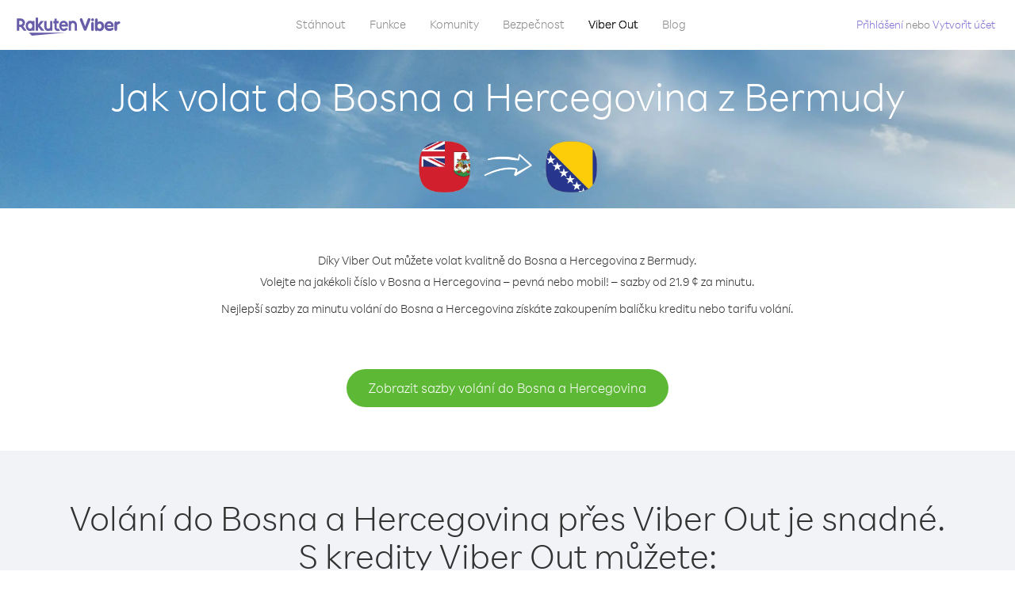

--- FILE ---
content_type: text/html; charset=UTF-8
request_url: https://account.viber.com/cs/how-to-call-bosnia-and-herzegovina?from=bermuda
body_size: 2302
content:
<!DOCTYPE html>
<html lang="cs">
    <head>
        <title>Jak volat do Bosna a Hercegovina z Bermudy | Viber Out</title>
        <meta name="keywords" content="Aplikace na volání, nízké ceny, levné volání, volání do zahraničí, mezinárodní hovory" />
        <meta name="description" content="Zjistěte, jak volat do Bosna a Hercegovina z Bermudy přes Viber. Volejte kamarádům a rodině na pevná i mobilní čísla přes Viber. Zaregistrujte se ještě dnes na Viber.com" />
        <meta http-equiv="Content-Type" content="text/html; charset=UTF-8" />
        <meta name="viewport" content="width=device-width, initial-scale=1, minimum-scale=1, maximum-scale=1, user-scalable=no" />
        <meta name="format-detection" content="telephone=no" />
        <meta name="msapplication-tap-highlight" content="no" />
        <link rel="icon" type="image/x-icon" href="/favicon.ico">
        <link rel="apple-touch-icon" href="/img/apple-touch-icon/touch-icon-iphone.png" />
        <link rel="apple-touch-icon" sizes="72x72" href="/img/apple-touch-icon/touch-icon-ipad.png" />
        <link rel="apple-touch-icon" sizes="114x114" href="/img/apple-touch-icon/touch-icon-iphone-retina.png" />
        <link rel="apple-touch-icon" sizes="144x144" href="/img/apple-touch-icon/touch-icon-ipad-retina.png" />
            <meta property="og:title" content="Jak volat do Bosna a Hercegovina z Bermudy | Viber Out" />
    <meta property="og:description" content="Zjistěte, jak volat do Bosna a Hercegovina z Bermudy přes Viber. Volejte kamarádům a rodině na pevná i mobilní čísla přes Viber. Zaregistrujte se ještě dnes na Viber.com" />
    <meta property="og:url" content="https://account.viber.com/how-to-call-bosnia-and-herzegovina?from=bermuda" />
    <meta property="og:image" content="https://account.viber.com/img/splash.jpg" />

    <link rel="alternate" href="https://account.viber.com/how-to-call-bosnia-and-herzegovina?from=bermuda" hreflang="x-default" />
<link rel="alternate" href="https://account.viber.com/ar/how-to-call-bosnia-and-herzegovina?from=bermuda" hreflang="ar" />
<link rel="alternate" href="https://account.viber.com/en/how-to-call-bosnia-and-herzegovina?from=bermuda" hreflang="en" />
<link rel="alternate" href="https://account.viber.com/ja/how-to-call-bosnia-and-herzegovina?from=bermuda" hreflang="ja" />
<link rel="alternate" href="https://account.viber.com/es/how-to-call-bosnia-and-herzegovina?from=bermuda" hreflang="es" />
<link rel="alternate" href="https://account.viber.com/it/how-to-call-bosnia-and-herzegovina?from=bermuda" hreflang="it" />
<link rel="alternate" href="https://account.viber.com/zh/how-to-call-bosnia-and-herzegovina?from=bermuda" hreflang="zh" />
<link rel="alternate" href="https://account.viber.com/fr/how-to-call-bosnia-and-herzegovina?from=bermuda" hreflang="fr" />
<link rel="alternate" href="https://account.viber.com/de/how-to-call-bosnia-and-herzegovina?from=bermuda" hreflang="de" />
<link rel="alternate" href="https://account.viber.com/hu/how-to-call-bosnia-and-herzegovina?from=bermuda" hreflang="hu" />
<link rel="alternate" href="https://account.viber.com/pt/how-to-call-bosnia-and-herzegovina?from=bermuda" hreflang="pt" />
<link rel="alternate" href="https://account.viber.com/ru/how-to-call-bosnia-and-herzegovina?from=bermuda" hreflang="ru" />
<link rel="alternate" href="https://account.viber.com/be/how-to-call-bosnia-and-herzegovina?from=bermuda" hreflang="be" />
<link rel="alternate" href="https://account.viber.com/th/how-to-call-bosnia-and-herzegovina?from=bermuda" hreflang="th" />
<link rel="alternate" href="https://account.viber.com/vi/how-to-call-bosnia-and-herzegovina?from=bermuda" hreflang="vi" />
<link rel="alternate" href="https://account.viber.com/pl/how-to-call-bosnia-and-herzegovina?from=bermuda" hreflang="pl" />
<link rel="alternate" href="https://account.viber.com/ro/how-to-call-bosnia-and-herzegovina?from=bermuda" hreflang="ro" />
<link rel="alternate" href="https://account.viber.com/uk/how-to-call-bosnia-and-herzegovina?from=bermuda" hreflang="uk" />
<link rel="alternate" href="https://account.viber.com/cs/how-to-call-bosnia-and-herzegovina?from=bermuda" hreflang="cs" />
<link rel="alternate" href="https://account.viber.com/el/how-to-call-bosnia-and-herzegovina?from=bermuda" hreflang="el" />
<link rel="alternate" href="https://account.viber.com/hr/how-to-call-bosnia-and-herzegovina?from=bermuda" hreflang="hr" />
<link rel="alternate" href="https://account.viber.com/bg/how-to-call-bosnia-and-herzegovina?from=bermuda" hreflang="bg" />
<link rel="alternate" href="https://account.viber.com/no/how-to-call-bosnia-and-herzegovina?from=bermuda" hreflang="no" />
<link rel="alternate" href="https://account.viber.com/sv/how-to-call-bosnia-and-herzegovina?from=bermuda" hreflang="sv" />
<link rel="alternate" href="https://account.viber.com/my/how-to-call-bosnia-and-herzegovina?from=bermuda" hreflang="my" />
<link rel="alternate" href="https://account.viber.com/id/how-to-call-bosnia-and-herzegovina?from=bermuda" hreflang="id" />


        <!--[if lte IE 9]>
        <script type="text/javascript">
            window.location.replace('/browser-update/');
        </script>
        <![endif]-->
        <script type="text/javascript">
            if (navigator.userAgent.match('MSIE 10.0;')) {
                window.location.replace('/browser-update/');
            }
        </script>

    
<!-- Google Tag Manager -->
<script>(function(w,d,s,l,i){w[l]=w[l]||[];w[l].push({'gtm.start':
            new Date().getTime(),event:'gtm.js'});var f=d.getElementsByTagName(s)[0],
            j=d.createElement(s),dl=l!='dataLayer'?'&l='+l:'';j.async=true;j.src=
            'https://www.googletagmanager.com/gtm.js?id='+i+dl;f.parentNode.insertBefore(j,f);
    })(window,document,'script','dataLayer','GTM-5HCVGTP');</script>
<!-- End Google Tag Manager -->

    
    <link href="https://fonts.googleapis.com/css?family=Roboto:100,300,400,700&amp;subset=cyrillic,greek,vietnamese" rel="stylesheet">
    </head>
    <body class="">
        <noscript id="noscript">Pro optimalizované zážitky na webu Viber.com povolte JavaScript.</noscript>

        <div id="page"></div>
        
<script>
    window.SERVER_VARIABLES = {"country_destination":{"code":"BA","prefix":"387","additional_prefixes":[],"vat":0,"excluding_vat":false,"name":"Bosna a Hercegovina"},"country_origin":{"code":"BM","prefix":"1","additional_prefixes":[],"vat":0,"excluding_vat":false,"name":"Bermudy"},"destination_rate":"21.9 \u00a2","country_page_url":"\/cs\/call-bosnia-and-herzegovina","env":"prod","languages":[{"code":"ar","name":"\u0627\u0644\u0644\u063a\u0629 \u0627\u0644\u0639\u0631\u0628\u064a\u0629","is_active":true,"is_active_client":true},{"code":"en","name":"English","is_active":true,"is_active_client":true},{"code":"ja","name":"\u65e5\u672c\u8a9e","is_active":true,"is_active_client":true},{"code":"es","name":"Espa\u00f1ol","is_active":true,"is_active_client":true},{"code":"it","name":"Italiano","is_active":true,"is_active_client":true},{"code":"zh","name":"\u7b80\u4f53\u4e2d\u6587","is_active":true,"is_active_client":true},{"code":"fr","name":"Fran\u00e7ais","is_active":true,"is_active_client":true},{"code":"de","name":"Deutsch","is_active":true,"is_active_client":true},{"code":"hu","name":"Magyar","is_active":true,"is_active_client":true},{"code":"pt","name":"Portugu\u00eas","is_active":true,"is_active_client":true},{"code":"ru","name":"\u0420\u0443\u0441\u0441\u043a\u0438\u0439","is_active":true,"is_active_client":true},{"code":"be","name":"\u0411\u0435\u043b\u0430\u0440\u0443\u0441\u043a\u0430\u044f","is_active":true,"is_active_client":true},{"code":"th","name":"\u0e20\u0e32\u0e29\u0e32\u0e44\u0e17\u0e22","is_active":true,"is_active_client":true},{"code":"vi","name":"Ti\u1ebfng Vi\u1ec7t","is_active":true,"is_active_client":true},{"code":"pl","name":"Polski","is_active":true,"is_active_client":true},{"code":"ro","name":"Rom\u00e2n\u0103","is_active":true,"is_active_client":true},{"code":"uk","name":"\u0423\u043a\u0440\u0430\u0457\u043d\u0441\u044c\u043a\u0430","is_active":true,"is_active_client":true},{"code":"cs","name":"\u010ce\u0161tina","is_active":true,"is_active_client":true},{"code":"el","name":"\u0395\u03bb\u03bb\u03b7\u03bd\u03b9\u03ba\u03ac","is_active":true,"is_active_client":true},{"code":"hr","name":"Hrvatski","is_active":true,"is_active_client":true},{"code":"bg","name":"\u0411\u044a\u043b\u0433\u0430\u0440\u0441\u043a\u0438","is_active":true,"is_active_client":true},{"code":"no","name":"Norsk","is_active":true,"is_active_client":true},{"code":"sv","name":"Svenska","is_active":true,"is_active_client":true},{"code":"my","name":"\u1019\u103c\u1014\u103a\u1019\u102c","is_active":true,"is_active_client":true},{"code":"id","name":"Bahasa Indonesia","is_active":true,"is_active_client":true}],"language":"cs","isClientLanguage":false,"isAuthenticated":false};
</script>

        
                    <link href="/dist/styles.495fce11622b6f2f03e6.css" media="screen" rel="stylesheet" type="text/css" />
        
            <script src="/dist/how-to-call.bundle.64825068fc4310f48587.js"></script>
    </body>
</html>
